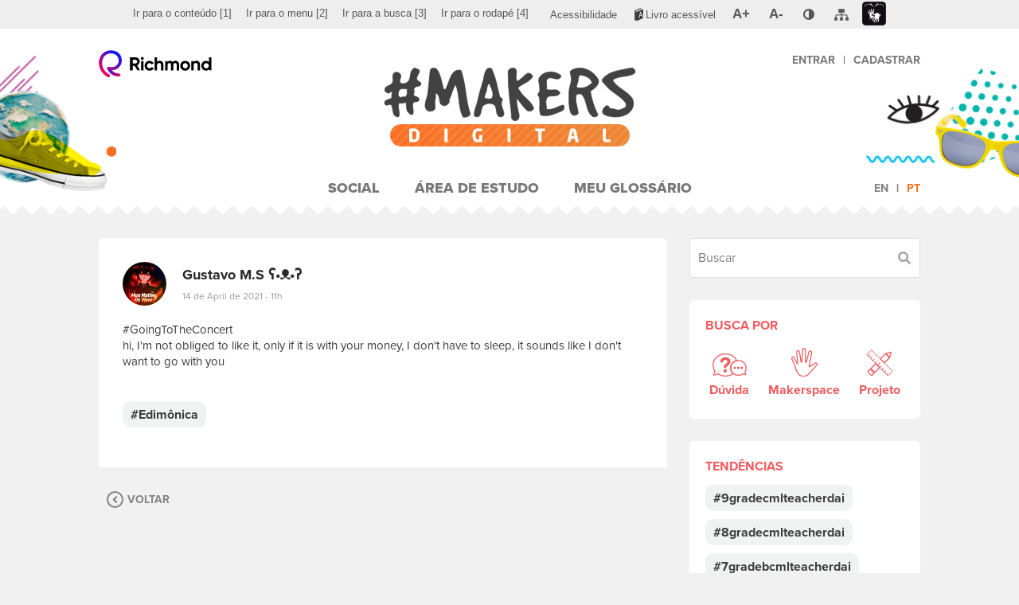

--- FILE ---
content_type: text/html; charset=UTF-8
request_url: https://www.richmondmakers.com/2021/04/14/9104/
body_size: 10238
content:
<!DOCTYPE html>
<html lang="pt-br">
<head>
	<meta charset="utf-8">
	<meta http-equiv="X-UA-Compatible" content="IE=edge">
	<meta name="viewport" content="width=device-width, initial-scale=1, maximum-scale=1">
	<meta name="theme-color" content="#FFFFFF">
	<title>#MAKERS Digital</title>
<meta name='robots' content='max-image-preview:large' />
<link rel="alternate" hreflang="en" href="https://www.richmondmakers.com/en/2021/04/14/9104/" />
<link rel="alternate" hreflang="pt" href="https://www.richmondmakers.com/2021/04/14/9104/" />
<link rel="alternate" hreflang="x-default" href="https://www.richmondmakers.com/2021/04/14/9104/" />
<link rel='dns-prefetch' href='//www.googletagmanager.com' />
<link rel="alternate" type="application/rss+xml" title="Feed de comentários para #MAKERS Digital &raquo; " href="https://www.richmondmakers.com/2021/04/14/9104/feed/" />
<script type="text/javascript">
/* <![CDATA[ */
window._wpemojiSettings = {"baseUrl":"https:\/\/s.w.org\/images\/core\/emoji\/14.0.0\/72x72\/","ext":".png","svgUrl":"https:\/\/s.w.org\/images\/core\/emoji\/14.0.0\/svg\/","svgExt":".svg","source":{"concatemoji":"https:\/\/www.richmondmakers.com\/wp-includes\/js\/wp-emoji-release.min.js?ver=6.4.3"}};
/*! This file is auto-generated */
!function(i,n){var o,s,e;function c(e){try{var t={supportTests:e,timestamp:(new Date).valueOf()};sessionStorage.setItem(o,JSON.stringify(t))}catch(e){}}function p(e,t,n){e.clearRect(0,0,e.canvas.width,e.canvas.height),e.fillText(t,0,0);var t=new Uint32Array(e.getImageData(0,0,e.canvas.width,e.canvas.height).data),r=(e.clearRect(0,0,e.canvas.width,e.canvas.height),e.fillText(n,0,0),new Uint32Array(e.getImageData(0,0,e.canvas.width,e.canvas.height).data));return t.every(function(e,t){return e===r[t]})}function u(e,t,n){switch(t){case"flag":return n(e,"\ud83c\udff3\ufe0f\u200d\u26a7\ufe0f","\ud83c\udff3\ufe0f\u200b\u26a7\ufe0f")?!1:!n(e,"\ud83c\uddfa\ud83c\uddf3","\ud83c\uddfa\u200b\ud83c\uddf3")&&!n(e,"\ud83c\udff4\udb40\udc67\udb40\udc62\udb40\udc65\udb40\udc6e\udb40\udc67\udb40\udc7f","\ud83c\udff4\u200b\udb40\udc67\u200b\udb40\udc62\u200b\udb40\udc65\u200b\udb40\udc6e\u200b\udb40\udc67\u200b\udb40\udc7f");case"emoji":return!n(e,"\ud83e\udef1\ud83c\udffb\u200d\ud83e\udef2\ud83c\udfff","\ud83e\udef1\ud83c\udffb\u200b\ud83e\udef2\ud83c\udfff")}return!1}function f(e,t,n){var r="undefined"!=typeof WorkerGlobalScope&&self instanceof WorkerGlobalScope?new OffscreenCanvas(300,150):i.createElement("canvas"),a=r.getContext("2d",{willReadFrequently:!0}),o=(a.textBaseline="top",a.font="600 32px Arial",{});return e.forEach(function(e){o[e]=t(a,e,n)}),o}function t(e){var t=i.createElement("script");t.src=e,t.defer=!0,i.head.appendChild(t)}"undefined"!=typeof Promise&&(o="wpEmojiSettingsSupports",s=["flag","emoji"],n.supports={everything:!0,everythingExceptFlag:!0},e=new Promise(function(e){i.addEventListener("DOMContentLoaded",e,{once:!0})}),new Promise(function(t){var n=function(){try{var e=JSON.parse(sessionStorage.getItem(o));if("object"==typeof e&&"number"==typeof e.timestamp&&(new Date).valueOf()<e.timestamp+604800&&"object"==typeof e.supportTests)return e.supportTests}catch(e){}return null}();if(!n){if("undefined"!=typeof Worker&&"undefined"!=typeof OffscreenCanvas&&"undefined"!=typeof URL&&URL.createObjectURL&&"undefined"!=typeof Blob)try{var e="postMessage("+f.toString()+"("+[JSON.stringify(s),u.toString(),p.toString()].join(",")+"));",r=new Blob([e],{type:"text/javascript"}),a=new Worker(URL.createObjectURL(r),{name:"wpTestEmojiSupports"});return void(a.onmessage=function(e){c(n=e.data),a.terminate(),t(n)})}catch(e){}c(n=f(s,u,p))}t(n)}).then(function(e){for(var t in e)n.supports[t]=e[t],n.supports.everything=n.supports.everything&&n.supports[t],"flag"!==t&&(n.supports.everythingExceptFlag=n.supports.everythingExceptFlag&&n.supports[t]);n.supports.everythingExceptFlag=n.supports.everythingExceptFlag&&!n.supports.flag,n.DOMReady=!1,n.readyCallback=function(){n.DOMReady=!0}}).then(function(){return e}).then(function(){var e;n.supports.everything||(n.readyCallback(),(e=n.source||{}).concatemoji?t(e.concatemoji):e.wpemoji&&e.twemoji&&(t(e.twemoji),t(e.wpemoji)))}))}((window,document),window._wpemojiSettings);
/* ]]> */
</script>
<style id='wp-emoji-styles-inline-css' type='text/css'>

	img.wp-smiley, img.emoji {
		display: inline !important;
		border: none !important;
		box-shadow: none !important;
		height: 1em !important;
		width: 1em !important;
		margin: 0 0.07em !important;
		vertical-align: -0.1em !important;
		background: none !important;
		padding: 0 !important;
	}
</style>
<link rel='stylesheet' id='wp-block-library-css' href='https://www.richmondmakers.com/wp-includes/css/dist/block-library/style.min.css?ver=6.4.3' type='text/css' media='all' />
<style id='classic-theme-styles-inline-css' type='text/css'>
/*! This file is auto-generated */
.wp-block-button__link{color:#fff;background-color:#32373c;border-radius:9999px;box-shadow:none;text-decoration:none;padding:calc(.667em + 2px) calc(1.333em + 2px);font-size:1.125em}.wp-block-file__button{background:#32373c;color:#fff;text-decoration:none}
</style>
<style id='global-styles-inline-css' type='text/css'>
body{--wp--preset--color--black: #000000;--wp--preset--color--cyan-bluish-gray: #abb8c3;--wp--preset--color--white: #ffffff;--wp--preset--color--pale-pink: #f78da7;--wp--preset--color--vivid-red: #cf2e2e;--wp--preset--color--luminous-vivid-orange: #ff6900;--wp--preset--color--luminous-vivid-amber: #fcb900;--wp--preset--color--light-green-cyan: #7bdcb5;--wp--preset--color--vivid-green-cyan: #00d084;--wp--preset--color--pale-cyan-blue: #8ed1fc;--wp--preset--color--vivid-cyan-blue: #0693e3;--wp--preset--color--vivid-purple: #9b51e0;--wp--preset--gradient--vivid-cyan-blue-to-vivid-purple: linear-gradient(135deg,rgba(6,147,227,1) 0%,rgb(155,81,224) 100%);--wp--preset--gradient--light-green-cyan-to-vivid-green-cyan: linear-gradient(135deg,rgb(122,220,180) 0%,rgb(0,208,130) 100%);--wp--preset--gradient--luminous-vivid-amber-to-luminous-vivid-orange: linear-gradient(135deg,rgba(252,185,0,1) 0%,rgba(255,105,0,1) 100%);--wp--preset--gradient--luminous-vivid-orange-to-vivid-red: linear-gradient(135deg,rgba(255,105,0,1) 0%,rgb(207,46,46) 100%);--wp--preset--gradient--very-light-gray-to-cyan-bluish-gray: linear-gradient(135deg,rgb(238,238,238) 0%,rgb(169,184,195) 100%);--wp--preset--gradient--cool-to-warm-spectrum: linear-gradient(135deg,rgb(74,234,220) 0%,rgb(151,120,209) 20%,rgb(207,42,186) 40%,rgb(238,44,130) 60%,rgb(251,105,98) 80%,rgb(254,248,76) 100%);--wp--preset--gradient--blush-light-purple: linear-gradient(135deg,rgb(255,206,236) 0%,rgb(152,150,240) 100%);--wp--preset--gradient--blush-bordeaux: linear-gradient(135deg,rgb(254,205,165) 0%,rgb(254,45,45) 50%,rgb(107,0,62) 100%);--wp--preset--gradient--luminous-dusk: linear-gradient(135deg,rgb(255,203,112) 0%,rgb(199,81,192) 50%,rgb(65,88,208) 100%);--wp--preset--gradient--pale-ocean: linear-gradient(135deg,rgb(255,245,203) 0%,rgb(182,227,212) 50%,rgb(51,167,181) 100%);--wp--preset--gradient--electric-grass: linear-gradient(135deg,rgb(202,248,128) 0%,rgb(113,206,126) 100%);--wp--preset--gradient--midnight: linear-gradient(135deg,rgb(2,3,129) 0%,rgb(40,116,252) 100%);--wp--preset--font-size--small: 13px;--wp--preset--font-size--medium: 20px;--wp--preset--font-size--large: 36px;--wp--preset--font-size--x-large: 42px;--wp--preset--spacing--20: 0.44rem;--wp--preset--spacing--30: 0.67rem;--wp--preset--spacing--40: 1rem;--wp--preset--spacing--50: 1.5rem;--wp--preset--spacing--60: 2.25rem;--wp--preset--spacing--70: 3.38rem;--wp--preset--spacing--80: 5.06rem;--wp--preset--shadow--natural: 6px 6px 9px rgba(0, 0, 0, 0.2);--wp--preset--shadow--deep: 12px 12px 50px rgba(0, 0, 0, 0.4);--wp--preset--shadow--sharp: 6px 6px 0px rgba(0, 0, 0, 0.2);--wp--preset--shadow--outlined: 6px 6px 0px -3px rgba(255, 255, 255, 1), 6px 6px rgba(0, 0, 0, 1);--wp--preset--shadow--crisp: 6px 6px 0px rgba(0, 0, 0, 1);}:where(.is-layout-flex){gap: 0.5em;}:where(.is-layout-grid){gap: 0.5em;}body .is-layout-flow > .alignleft{float: left;margin-inline-start: 0;margin-inline-end: 2em;}body .is-layout-flow > .alignright{float: right;margin-inline-start: 2em;margin-inline-end: 0;}body .is-layout-flow > .aligncenter{margin-left: auto !important;margin-right: auto !important;}body .is-layout-constrained > .alignleft{float: left;margin-inline-start: 0;margin-inline-end: 2em;}body .is-layout-constrained > .alignright{float: right;margin-inline-start: 2em;margin-inline-end: 0;}body .is-layout-constrained > .aligncenter{margin-left: auto !important;margin-right: auto !important;}body .is-layout-constrained > :where(:not(.alignleft):not(.alignright):not(.alignfull)){max-width: var(--wp--style--global--content-size);margin-left: auto !important;margin-right: auto !important;}body .is-layout-constrained > .alignwide{max-width: var(--wp--style--global--wide-size);}body .is-layout-flex{display: flex;}body .is-layout-flex{flex-wrap: wrap;align-items: center;}body .is-layout-flex > *{margin: 0;}body .is-layout-grid{display: grid;}body .is-layout-grid > *{margin: 0;}:where(.wp-block-columns.is-layout-flex){gap: 2em;}:where(.wp-block-columns.is-layout-grid){gap: 2em;}:where(.wp-block-post-template.is-layout-flex){gap: 1.25em;}:where(.wp-block-post-template.is-layout-grid){gap: 1.25em;}.has-black-color{color: var(--wp--preset--color--black) !important;}.has-cyan-bluish-gray-color{color: var(--wp--preset--color--cyan-bluish-gray) !important;}.has-white-color{color: var(--wp--preset--color--white) !important;}.has-pale-pink-color{color: var(--wp--preset--color--pale-pink) !important;}.has-vivid-red-color{color: var(--wp--preset--color--vivid-red) !important;}.has-luminous-vivid-orange-color{color: var(--wp--preset--color--luminous-vivid-orange) !important;}.has-luminous-vivid-amber-color{color: var(--wp--preset--color--luminous-vivid-amber) !important;}.has-light-green-cyan-color{color: var(--wp--preset--color--light-green-cyan) !important;}.has-vivid-green-cyan-color{color: var(--wp--preset--color--vivid-green-cyan) !important;}.has-pale-cyan-blue-color{color: var(--wp--preset--color--pale-cyan-blue) !important;}.has-vivid-cyan-blue-color{color: var(--wp--preset--color--vivid-cyan-blue) !important;}.has-vivid-purple-color{color: var(--wp--preset--color--vivid-purple) !important;}.has-black-background-color{background-color: var(--wp--preset--color--black) !important;}.has-cyan-bluish-gray-background-color{background-color: var(--wp--preset--color--cyan-bluish-gray) !important;}.has-white-background-color{background-color: var(--wp--preset--color--white) !important;}.has-pale-pink-background-color{background-color: var(--wp--preset--color--pale-pink) !important;}.has-vivid-red-background-color{background-color: var(--wp--preset--color--vivid-red) !important;}.has-luminous-vivid-orange-background-color{background-color: var(--wp--preset--color--luminous-vivid-orange) !important;}.has-luminous-vivid-amber-background-color{background-color: var(--wp--preset--color--luminous-vivid-amber) !important;}.has-light-green-cyan-background-color{background-color: var(--wp--preset--color--light-green-cyan) !important;}.has-vivid-green-cyan-background-color{background-color: var(--wp--preset--color--vivid-green-cyan) !important;}.has-pale-cyan-blue-background-color{background-color: var(--wp--preset--color--pale-cyan-blue) !important;}.has-vivid-cyan-blue-background-color{background-color: var(--wp--preset--color--vivid-cyan-blue) !important;}.has-vivid-purple-background-color{background-color: var(--wp--preset--color--vivid-purple) !important;}.has-black-border-color{border-color: var(--wp--preset--color--black) !important;}.has-cyan-bluish-gray-border-color{border-color: var(--wp--preset--color--cyan-bluish-gray) !important;}.has-white-border-color{border-color: var(--wp--preset--color--white) !important;}.has-pale-pink-border-color{border-color: var(--wp--preset--color--pale-pink) !important;}.has-vivid-red-border-color{border-color: var(--wp--preset--color--vivid-red) !important;}.has-luminous-vivid-orange-border-color{border-color: var(--wp--preset--color--luminous-vivid-orange) !important;}.has-luminous-vivid-amber-border-color{border-color: var(--wp--preset--color--luminous-vivid-amber) !important;}.has-light-green-cyan-border-color{border-color: var(--wp--preset--color--light-green-cyan) !important;}.has-vivid-green-cyan-border-color{border-color: var(--wp--preset--color--vivid-green-cyan) !important;}.has-pale-cyan-blue-border-color{border-color: var(--wp--preset--color--pale-cyan-blue) !important;}.has-vivid-cyan-blue-border-color{border-color: var(--wp--preset--color--vivid-cyan-blue) !important;}.has-vivid-purple-border-color{border-color: var(--wp--preset--color--vivid-purple) !important;}.has-vivid-cyan-blue-to-vivid-purple-gradient-background{background: var(--wp--preset--gradient--vivid-cyan-blue-to-vivid-purple) !important;}.has-light-green-cyan-to-vivid-green-cyan-gradient-background{background: var(--wp--preset--gradient--light-green-cyan-to-vivid-green-cyan) !important;}.has-luminous-vivid-amber-to-luminous-vivid-orange-gradient-background{background: var(--wp--preset--gradient--luminous-vivid-amber-to-luminous-vivid-orange) !important;}.has-luminous-vivid-orange-to-vivid-red-gradient-background{background: var(--wp--preset--gradient--luminous-vivid-orange-to-vivid-red) !important;}.has-very-light-gray-to-cyan-bluish-gray-gradient-background{background: var(--wp--preset--gradient--very-light-gray-to-cyan-bluish-gray) !important;}.has-cool-to-warm-spectrum-gradient-background{background: var(--wp--preset--gradient--cool-to-warm-spectrum) !important;}.has-blush-light-purple-gradient-background{background: var(--wp--preset--gradient--blush-light-purple) !important;}.has-blush-bordeaux-gradient-background{background: var(--wp--preset--gradient--blush-bordeaux) !important;}.has-luminous-dusk-gradient-background{background: var(--wp--preset--gradient--luminous-dusk) !important;}.has-pale-ocean-gradient-background{background: var(--wp--preset--gradient--pale-ocean) !important;}.has-electric-grass-gradient-background{background: var(--wp--preset--gradient--electric-grass) !important;}.has-midnight-gradient-background{background: var(--wp--preset--gradient--midnight) !important;}.has-small-font-size{font-size: var(--wp--preset--font-size--small) !important;}.has-medium-font-size{font-size: var(--wp--preset--font-size--medium) !important;}.has-large-font-size{font-size: var(--wp--preset--font-size--large) !important;}.has-x-large-font-size{font-size: var(--wp--preset--font-size--x-large) !important;}
.wp-block-navigation a:where(:not(.wp-element-button)){color: inherit;}
:where(.wp-block-post-template.is-layout-flex){gap: 1.25em;}:where(.wp-block-post-template.is-layout-grid){gap: 1.25em;}
:where(.wp-block-columns.is-layout-flex){gap: 2em;}:where(.wp-block-columns.is-layout-grid){gap: 2em;}
.wp-block-pullquote{font-size: 1.5em;line-height: 1.6;}
</style>
<link rel='stylesheet' id='accessibility-css-css' href='https://www.richmondmakers.com/wp-content/themes/makers-digital/assets/css/santillanaAcessibilidadeCustom.css?v=1769106238&#038;ver=6.4.3' type='text/css' media='all' />
<link rel='stylesheet' id='main-css-css' href='https://www.richmondmakers.com/wp-content/themes/makers-digital/assets/css/main.css?v=1769106238&#038;ver=6.4.3' type='text/css' media='all' />
<script type="text/javascript" id="wpml-cookie-js-extra">
/* <![CDATA[ */
var wpml_cookies = {"wp-wpml_current_language":{"value":"pt-br","expires":1,"path":"\/"}};
var wpml_cookies = {"wp-wpml_current_language":{"value":"pt-br","expires":1,"path":"\/"}};
/* ]]> */
</script>
<script type="text/javascript" src="https://www.richmondmakers.com/wp-content/plugins/sitepress-multilingual-cms/res/js/cookies/language-cookie.js?ver=4.6.9" id="wpml-cookie-js" defer="defer" data-wp-strategy="defer"></script>
<script type="text/javascript" src="https://www.richmondmakers.com/wp-content/themes/makers-digital/assets/js/jquery.min.js?ver=3.2.1" id="jquery-js"></script>
<script type="text/javascript" src="https://www.richmondmakers.com?wp_ajax=1&amp;ver=6.4.3" id="wp-ajax-js"></script>
<link rel="https://api.w.org/" href="https://www.richmondmakers.com/wp-json/" /><link rel="alternate" type="application/json" href="https://www.richmondmakers.com/wp-json/wp/v2/posts/9104" /><link rel="EditURI" type="application/rsd+xml" title="RSD" href="https://www.richmondmakers.com/xmlrpc.php?rsd" />
<meta name="generator" content="WordPress 6.4.3" />
<link rel="canonical" href="https://www.richmondmakers.com/2021/04/14/9104/" />
<link rel='shortlink' href='https://www.richmondmakers.com/?p=9104' />
<link rel="alternate" type="application/json+oembed" href="https://www.richmondmakers.com/wp-json/oembed/1.0/embed?url=https%3A%2F%2Fwww.richmondmakers.com%2F2021%2F04%2F14%2F9104%2F" />
<link rel="alternate" type="text/xml+oembed" href="https://www.richmondmakers.com/wp-json/oembed/1.0/embed?url=https%3A%2F%2Fwww.richmondmakers.com%2F2021%2F04%2F14%2F9104%2F&#038;format=xml" />
<meta name="generator" content="WPML ver:4.6.9 stt:1,43;" />
<meta name="generator" content="Site Kit by Google 1.119.0" />
<!-- Google Tag Manager snippet added by Site Kit -->
<script type="text/javascript">
/* <![CDATA[ */

			( function( w, d, s, l, i ) {
				w[l] = w[l] || [];
				w[l].push( {'gtm.start': new Date().getTime(), event: 'gtm.js'} );
				var f = d.getElementsByTagName( s )[0],
					j = d.createElement( s ), dl = l != 'dataLayer' ? '&l=' + l : '';
				j.async = true;
				j.src = 'https://www.googletagmanager.com/gtm.js?id=' + i + dl;
				f.parentNode.insertBefore( j, f );
			} )( window, document, 'script', 'dataLayer', 'GTM-PL2N4V8' );
			
/* ]]> */
</script>

<!-- End Google Tag Manager snippet added by Site Kit -->
<link rel="icon" href="https://www.richmondmakers.com/wp-content/uploads/2019/01/cropped-favicon-32x32.png" sizes="32x32" />
<link rel="icon" href="https://www.richmondmakers.com/wp-content/uploads/2019/01/cropped-favicon-192x192.png" sizes="192x192" />
<link rel="apple-touch-icon" href="https://www.richmondmakers.com/wp-content/uploads/2019/01/cropped-favicon-180x180.png" />
<meta name="msapplication-TileImage" content="https://www.richmondmakers.com/wp-content/uploads/2019/01/cropped-favicon-270x270.png" />
	<link rel="stylesheet" href="https://use.typekit.net/tvj3xel.css" />

</head>
<body class="post-template-default single single-post postid-9104 single-format-standard post-9104">
	
	<!-- Barra de acessibilidade -->
<div class="barraAcessivel" role="menubar" aria-label="Barra de Acessibilidade">
	<div class="container">
		<div class="row">
			<ul class="pull-left hidden-xs hidden-sm" aria-label="Navegação pela página">
				<li role="menuitem"><a accesskey="1" href="#content" title="Ir para o conteúdo" onclick="gtag('event', 'Ir para o conteúdo[1]', { 'event_category': 'Acessibilidade', 'event_label': 'Ir para o conteúdo' });"><span lang="pt-br">Ir para o conteúdo</span> <span>[1]</span></a></li>
				<li role="menuitem"><a accesskey="2" href="#menu" title="Ir para o menu" onclick="gtag('event', 'Ir para o menu[2]', { 'event_category': 'Acessibilidade', 'event_label': 'Ir para o menu' });"><span lang="pt-br">Ir para o menu</span> <span>[2]</span></a></li>
									<li role="menuitem" class="closeContrast"><a accesskey="3" href="#search" title="Ir para a busca" onclick="gtag('event', 'Ir para a busca[3]', { 'event_category': 'Acessibilidade', 'event_label': 'Ir para a busca' });"><span lang="pt-br">Ir para a busca</span> <span>[3]</span></a></li>
								<li role="menuitem" class="closeContrast"><a accesskey="4" href="#footer" title="Ir para o rodapé" onclick="gtag('event', 'Ir para a rodapé[4]', { 'event_category': 'Acessibilidade', 'event_label': 'Ir para o rodapé' });"><span lang="pt-br">Ir para o rodapé</span> <span>[4]</span></a></li>
			</ul>
			<ul class="pull-right" aria-label="Controles de acessibilidade do site">
				<li role="menuitem" class="closeContrast"><a href="/acessibilidade" title="Acessar a página de acessibilidade" class="pgacessibilidade" onclick="gtag('event', 'Acessibilidade', { 'event_category': 'Acessibilidade', 'event_label': 'Acessar a página de Acessibilidade' });"><span lang="pt-br">Acessibilidade</span></a></li>
				<li role="menuitem" class="livroAcessivel"><a href="https://edu.santillanaeducacao.com.br/livro-acessivel?CodigoOrigem=46" title="Link para Livro Acessível : Link Externo" class="livroAcessivel"><span lang="pt-br">Livro acessível</span></a></li>
				<li role="menuitem" class="zoomButtons"><a href="#" title="Ampliar tela" class="zoomIn gm5zoom" onclick="gtag('event', 'A+ (aumentar fonte)', { 'event_category': 'Acessibilidade', 'event_label': 'Ampliar tela' });"><span lang="pt-br">A+</span></a></li>
				<li role="menuitem" class="zoomButtons closeContrast"><a href="#" title="Reduzir tela" class="zoomOut gm5zoom" onclick="gtag('event', 'A- (diminuir fonte)', { 'event_category': 'Acessibilidade', 'event_label': 'Reduzir tela' });"><span lang="pt-br">A-</span></a></li>
				<li role="menuitem" class="contraste">
					<a href="#" title="Contraste" class="contraste" aria-haspopup="true" onclick="gtag('event', 'Contraste', { 'event_category': 'Acessibilidade', 'event_label': 'Contraste' });"><span lang="pt-br" class="oculto">Contraste</span></a>
					<div class="dautoniveis closed" aria-label="submenu">
						<ul>
							<li><a href="#" title="Preto, branco e amarelo" data-nivel="amarelopreto"><span lang="pt-br">Preto, branco e amarelo</span></a></li>
							<li><a href="#" title="Contraste aumentado" data-nivel="altocontraste"><span lang="pt-br">Contraste aumentado</span></a></li>
							<li><a href="#" title="Monocromático" data-nivel="monocromatico"><span lang="pt-br">Monocromático</span></a></li>
							<li><a href="#" title="Escala de cinza invertida" data-nivel="cinzainvertida"><span lang="pt-br">Escala de cinza invertida</span></a></li>
							<li><a href="#" title="Cor invertida" data-nivel="corinvertida"><span lang="pt-br">Cor invertida</span></a></li>
							<li><a href="#" title="Cores originais" data-nivel="normal"><span lang="pt-br">Cores originais</span></a></li>
						</ul>
					</div>
				</li>
				<li role="menuitem"><a href="/mapa-do-site" title="Acessar a página de mapa do site" class="pgmapadosite"><span lang="pt-br" class="oculto">Mapa do Site</span></a></li>
				<li role="menuitem" class="lilibras"><a href="http://www.vlibras.gov.br" aria-label="Link para linguagem de sinais (Libras): Link externo" target="_blank" title="Link para linguagem de sinais (Libras): Link externo" class="pglibras"><span lang="pt-br">Libras</span></a></li>
			</ul>
			<div class="clearfix"></div>
		</div>
	</div>
</div><!-- / -->					

	<header id="header">
		<div class="shadow shadow-before"></div>
		<div class="shadow shadow-after"></div>
		<div class="figures"></div>
		<div class="container">
			<div class="header-bar">
				<div class="header-bar-left">
					<div class="header-btn btn-main-menu toggle-menu" data-menu-target="header"><i class="fas fa-bars"></i></div>
					<a href="https://www.richmond.com.br/" target="_self" class="logo-richmond" title="Richmond"><img src="https://www.richmondmakers.com/wp-content/themes/makers-digital/assets/img/logo-richmond.svg" alt="Logotipo Richmond"></a>
				</div>
				<a href="https://www.richmondmakers.com" class="logo-makers-digital" title="Página Inicial"><h1><img src="https://www.richmondmakers.com/wp-content/themes/makers-digital/assets/img/logo-makers-digital.svg" alt="Logotipo Makers Digital"></h1></a>
				<div class="header-bar-right">
					<div class="header-btn btn-user-menu toggle-menu" data-menu-target="user"><i class="fas fa-user"></i></div>
					<nav class="user-menu" data-menu="user">
						<ul class="menu">
														<li class="unq"><a href="https://www.richmond.com.br/login-richmond/login.htm?rURL=https://www.richmondmakers.com%2Fvalida-user%3FuserId%3D%5BUSERID%5D%26sessionId%3D%5BSESSIONID%5D">Entrar</a><strong class="divisor">|</strong><a href="https://www.moderna.com.br/CustomServices/Moderna/Corporativo/Usuario/jsp/GerenciaJson.jsp?Method=RedirecionaComCookie&CodOrigemCadastro=46&UrlOrigem=https://www.richmondmakers.com&UrlDestino=/main.jsp?lumPageId=2C94008163878469016387DEC29D0A10">Cadastrar</a></li>
													</ul>
					</nav>
				</div>
			</div>
			<div class="header-menu-overlay toggle-menu" data-menu-target="header"></div>
			<div class="header-menu-overlay toggle-menu" data-menu-target="user"></div>
			<nav class="header-menu" data-menu="header">
				<div class="btn-close-menu toggle-menu" data-menu-target="header"><div class="sr-only">Fechar Menu</div></div>
				<ul id="menu" class="menu"><li id="menu-item-279" class="menu-item menu-item-type-custom menu-item-object-custom menu-item-279"><a href="http://richmondmakers.com/">Social</a></li>
<li id="menu-item-6" class="menu-item menu-item-type-custom menu-item-object-custom menu-item-6"><a href="https://www.richmondmakers.com/access-denied">Área de Estudo</a></li>
<li id="menu-item-62" class="menu-item menu-item-type-post_type_archive menu-item-object-glossary menu-item-62"><a href="https://www.richmondmakers.com/glossary/">Meu Glossário</a></li>
</ul>				<ul class="menu-lang-selector menu"><li ><a href="https://www.richmondmakers.com/en/2021/04/14/9104/" title="Alterar o idioma para o inglês">en</a></li><li class="active"><a href="https://www.richmondmakers.com/2021/04/14/9104/" title="Alterar o idioma para o português">pt</a></li></ul>			</nav>
		</div>
	</header>

	
	
<!-- Page Content -->
<main id="content">
	<div class="container">
				<div class="social-container">
			<section class="social-content">
									 <div class="post comments-open" data-pid="9104">
	<div class="card published-content">
		<div class="author-info">
			<div class="author-avatar">
				<div role="img" style="background-image: url('//www.moderna.com.br/data/files/FotosPerfilUsuario/8A808A82785C370E01786485A41E22F4.jpg');" aria-label="Avatar of the user Gustavo M.S ʕ•ᴥ•ʔ"></div>
			</div>
			<div class="author-details">
				<strong class="author-name">Gustavo M.S ʕ•ᴥ•ʔ</strong>
				<a class="date" href="https://www.richmondmakers.com/2021/04/14/9104/">14 de April de 2021 - 11h</a>
			</div>
			<div class="action-bar">
							</div>
		</div>
		<div class="author-post">
						<div class="author-post-content author-post-content-only-text">
				<div class="content">#GoingToTheConcert<br />
hi, I'm not obliged to like it, only if it is with your money, I don't have to sleep, it sounds like I don't want to go with you</div>
				<label class="sr-only" for="post-content-9104">Escreva sua mensagem. Para postar foto, vídeo ou áudio, use mídias sociais como Flickr, YouTube e SoundCloud e compartilhe o link aqui.</label>
 				<textarea class="autogrow get-url-preview" name="post-content" id="post-content-9104" placeholder="Escreva sua mensagem. Para postar foto, vídeo ou áudio, use mídias sociais como Flickr, YouTube e SoundCloud e compartilhe o link aqui." required data-msg-required="Campo obrigatório" data-rule-word="true" data-msg-word="Contém palavras não permitidas" data-url-preview-target="#user-post-9104-url-preview" data-loading-text="Carregando pré-visualização...">#GoingToTheConcert
hi, I'm not obliged to like it, only if it is with your money, I don't have to sleep, it sounds like I don't want to go with you</textarea>
				<div class="url-preview author-post-content-oembed" id="user-post-9104-url-preview"></div>
				<input type="hidden" name="post-url" value="">
			</div>
							<div class="author-post-tags tags-list">
											<a href="https://www.richmondmakers.com?tags=Edimônica"><span>#Edimônica</span></a>
									</div>
					</div>
					</div>
	<div class="comments">
				<div class="posts-social-comments-list" data-post-id="9104">	<a href="" class="back back-link back-link-single btn-close-notifications"><i class="fas fa-angle-left"></i><span>Voltar</span></a>
</div>
	</div>
</div>							</section>
			<aside class="sidebar">
	<form class="social-search" action="https://www.richmondmakers.com">
		<div class="social-sh-search">
			<div class="form-content has-button has-search has-search-social" title="Buscar">
				<input type="text" class="form-field social-search-by-tags fsid fsid-desktop" name="s" value="" placeholder="Buscar" 
						data-rule-word="true" data-msg-word="Palavra não autorizada" title="Buscar" pattern="^[0-9a-zA-Z\u00C0-\u017F]{1,40}$" data-msg-word-already-exists="Já existe">
				<button type="submit">
					<i class="fas fa-search"></i>
					<span class="sr-only">Buscar</span>
				</button>
			</div>
		</div>
		<div class="social-sh-filter card">
			<strong class="card-title">Busca por</strong>
			<div class="card-content">
				<div class="social-sh-filter">
					<div class="buttons">
						<input type="checkbox" name="sh-filter[]" id="sh-filter-doubt-sidebar" value="https://www.richmondmakers.com?&tags=dúvida" >
						<label for="sh-filter-doubt-sidebar" class="data-tooltip" title="Dúvida">
							<img src="https://www.richmondmakers.com/wp-content/themes/makers-digital/assets/img/icon-doubt.svg" alt="Dúvida" class="normal">
							<img src="https://www.richmondmakers.com/wp-content/themes/makers-digital/assets/img/icon-doubt-checked.svg" alt="Dúvida" class="checked">
							<span>Dúvida</span>
						</label>
						<input type="checkbox" name="sh-filter[]" id="sh-filter-makerspace-sidebar" value="https://www.richmondmakers.com?&tags=makerspace" >
						<label for="sh-filter-makerspace-sidebar" class="data-tooltip" title="Makerspace">
							<img src="https://www.richmondmakers.com/wp-content/themes/makers-digital/assets/img/icon-makerspace.svg" alt="Makerspace" class="normal">
							<img src="https://www.richmondmakers.com/wp-content/themes/makers-digital/assets/img/icon-makerspace-checked.svg" alt="Makerspace" class="checked">
							<span>Makerspace</span>
						</label>
						<input type="checkbox" name="sh-filter[]" id="sh-filter-project-sidebar" value="https://www.richmondmakers.com?&tags=projeto" >
						<label for="sh-filter-project-sidebar" class="data-tooltip" title="Projeto">
							<img src="https://www.richmondmakers.com/wp-content/themes/makers-digital/assets/img/icon-project.svg" alt="Projeto" class="normal">
							<img src="https://www.richmondmakers.com/wp-content/themes/makers-digital/assets/img/icon-project-checked.svg" alt="Projeto" class="checked">
							<span>Projeto</span>
						</label>
					</div>
				</div>
			</div>
		</div>
	</form>
			<div class="card">
			<strong class="card-title">Tendências</strong>
			<div class="card-content">
				<div class="tags-list">
					
							<a href="https://www.richmondmakers.com?tags=9gradecmlteacherdai"><span>#9gradecmlteacherdai</span></a>

					
							<a href="https://www.richmondmakers.com?tags=8gradecmlteacherdai"><span>#8gradecmlteacherdai</span></a>

					
							<a href="https://www.richmondmakers.com?tags=7gradebcmlteacherdai"><span>#7gradebcmlteacherdai</span></a>

					
							<a href="https://www.richmondmakers.com?tags=7gradeacmlteacherdai"><span>#7gradeacmlteacherdai</span></a>

					
							<a href="https://www.richmondmakers.com?tags=IntroducingMyself"><span>#IntroducingMyself</span></a>

					
							<a href="https://www.richmondmakers.com?tags=Cnsdbh"><span>#Cnsdbh</span></a>

					
							<a href="https://www.richmondmakers.com?tags=group91teacherluan"><span>#group91teacherluan</span></a>

					
							<a href="https://www.richmondmakers.com?tags=makerspace"><span>#makerspace</span></a>

					
							<a href="https://www.richmondmakers.com?tags=CNSD"><span>#CNSD</span></a>

					
							<a href="https://www.richmondmakers.com?tags=projeto"><span>#projeto</span></a>

									</div>
			</div>
		</div>
				<div class="card">
			<strong class="card-title">Mais populares</strong>
			<div class="card-content">
				<div class="most-popular-posts">
											<div class="post">
							<strong class="title">MICHEL FILHO</strong>
							<a class="date" href="https://www.richmondmakers.com/2021/03/22/8928/">
								22 de March de 2021 - 10h								<span class="sr-only">#8928</span>
							</a>
							<div class="content">Hiiii guys :)</div>
						</div>

											<div class="post">
							<strong class="title">daiane valeria barrientos garcia</strong>
							<a class="date" href="https://www.richmondmakers.com/2019/04/11/1951/">
								11 de April de 2019 - 11h								<span class="sr-only">#1951</span>
							</a>
							<div class="content">Waiting for your HWs, GUYS!!!
</div>
						</div>

											<div class="post">
							<strong class="title">LUIS PLÁ</strong>
							<a class="date" href="https://www.richmondmakers.com/2021/03/22/8927/">
								22 de March de 2021 - 10h								<span class="sr-only">#8927</span>
							</a>
							<div class="content">hi guys </div>
						</div>

											<div class="post">
							<strong class="title">pedro h</strong>
							<a class="date" href="https://www.richmondmakers.com/2021/03/22/8931/">
								22 de March de 2021 - 10h								<span class="sr-only">#8931</span>
							</a>
							<div class="content">Hi guys! :D</div>
						</div>

											<div class="post">
							<strong class="title">Daniel Sandro Barbosa</strong>
							<a class="date" href="https://www.richmondmakers.com/2021/01/28/8871/">
								28 de January de 2021 - 21h								<span class="sr-only">#8871</span>
							</a>
							<div class="content">Hello, guys! Leave your...</div>
						</div>

									</div>
			</div>
		</div>
	
		<div class="banners">
		<div class="banners-carousel owl-carousel">
							<a href="https://www.richmondmakers.com/makeit/" class="banner" title="Maket It!" onclick="gtag('event', 'Banners 1', { 'event_category': 'Banners', 'event_label': 'Banners 1' });"><img src="https://www.richmondmakers.com/wp-content/uploads/2019/02/banner-makeit.jpg" alt="Maket It!"></a>
					</div>
	</div>
		<div class="card">
		<strong class="card-title">Siga-nos</strong>
		<div class="card-content">
			<div class="social-media-icons">
				<a href="https://www.instagram.com/richmondbrasil/" title="Instagram"><i class="fab fa-instagram"></i><span class="sr-only">Instagram</span></a>				<a href="https://www.facebook.com/Richmond.Br/" title="Facebook"><i class="fab fa-facebook-f"></i><span class="sr-only">Facebook</span></a>				<a href="https://www.youtube.com/user/RichmondBrasil/" title="Youtube"><i class="fab fa-youtube"></i><span class="sr-only">Youtube</span></a>				<a href="https://twitter.com/RichmondBrasil" title="Twitter"><i class="fab fa-twitter"></i><span class="sr-only">Twitter</span></a>			</div>
		</div>
	</div>


	<div class="go-top"><i class="fas fa-arrow-up"></i></div>
</aside>			<div class="social-footer">
		<div class="card">
		<strong class="card-title">Siga-nos</strong>
		<div class="card-content">
			<div class="social-media-icons">
				<a href="https://www.instagram.com/richmondbrasil/" title="Instagram"><i class="fab fa-instagram"></i><span class="sr-only">Instagram</span></a>				<a href="https://www.facebook.com/Richmond.Br/" title="Facebook"><i class="fab fa-facebook-f"></i><span class="sr-only">Facebook</span></a>				<a href="https://www.youtube.com/user/RichmondBrasil/" title="Youtube"><i class="fab fa-youtube"></i><span class="sr-only">Youtube</span></a>				<a href="https://twitter.com/RichmondBrasil" title="Twitter"><i class="fab fa-twitter"></i><span class="sr-only">Twitter</span></a>			</div>
		</div>
	</div>
		<div class="banners">
		<div class="banners-carousel owl-carousel">
							<a href="https://www.richmondmakers.com/makeit/" class="banner" title="Maket It!" onclick="gtag('event', 'Banners 1', { 'event_category': 'Banners', 'event_label': 'Banners 1' });"><img src="https://www.richmondmakers.com/wp-content/uploads/2019/02/banner-makeit.jpg" alt="Maket It!"></a>
					</div>
	</div>
</div>		</div>
	</div>
</main>

	<footer id="footer">
		<div class="white-bar">
			<div class="container">
				<a href="https://www.richmond.com.br/" target="_self" class="logo-richmond" title="Richmond"><img src="https://www.richmondmakers.com/wp-content/themes/makers-digital/assets/img/logo-richmond.svg" alt="Logotipo Richmond"></a>
				<nav class="footer-menu">
					<ul id="menu-menu-do-rodape" class="menu"><li id="menu-item-20" class="menu-item menu-item-type-post_type menu-item-object-page menu-item-20"><a href="https://www.richmondmakers.com/contato/">Contato</a></li>
<li id="menu-item-23" class="menu-item menu-item-type-post_type menu-item-object-page menu-item-23"><a href="https://www.richmondmakers.com/ajuda/">Ajuda</a></li>
<li id="menu-item-8865" class="menu-item menu-item-type-custom menu-item-object-custom menu-item-8865"><a href="https://www.richmond.com.br/termos-do-servico/">Termo de uso</a></li>
<li id="menu-item-8866" class="menu-item menu-item-type-custom menu-item-object-custom menu-item-8866"><a href="https://www.richmond.com.br/politica-de-privacidade/">Política de privacidade</a></li>
</ul>				</nav>
			</div>
		</div>
		<div class="container">
			<div class="copyright">© Editora Moderna 2018. Todos os direitos reservados.</div>
			<a href="https://www.prisa.com/es" class="logo-prisa" target="_self"><img src="https://www.richmondmakers.com/wp-content/themes/makers-digital/assets/img/logo-prisa.png" alt="Logotipo Prisa"></a>
		</div>
	</footer>

	<div id="confirm-popup" class="hide" tabindex="-1">
		<div class="text"></div>
		<div class="buttons">
			<button type="button" class="confirm" data-default="Confirmar">Confirmar</button>
			<button type="button" class="cancel" data-default="Cancelar">Cancelar</button>
		</div>
	</div>

	<div id="loader" data-text-load="Carregando..." data-text-delete="Apagando..." data-text-delete-multiple="Apagando c% de t%..."><div class="text"></div></div>

			<!-- Google Tag Manager (noscript) snippet added by Site Kit -->
		<noscript>
			<iframe src="https://www.googletagmanager.com/ns.html?id=GTM-PL2N4V8" height="0" width="0" style="display:none;visibility:hidden"></iframe>
		</noscript>
		<!-- End Google Tag Manager (noscript) snippet added by Site Kit -->
		<script type="text/javascript" src="https://www.richmondmakers.com/wp-content/themes/makers-digital/assets/js/jquery.santillanaAcessibilidade.min.js?v=1769106238&amp;ver=6.4.3" id="accessibility-js-js"></script>
<script type="text/javascript" src="https://www.richmondmakers.com/wp-content/themes/makers-digital/assets/js/jquery.santillanaAnalytics.min.js?v=1769106238&amp;ver=6.4.3" id="accessibility-analytics-js-js"></script>
<script type="text/javascript" src="https://www.richmondmakers.com/wp-content/themes/makers-digital/assets/js/libs.js?v=1769106238&amp;ver=6.4.3" id="libs-js-js"></script>
<script type="text/javascript" src="https://www.richmondmakers.com/wp-content/themes/makers-digital/assets/js/main.js?v=1769106238&amp;ver=6.4.3" id="main-js-js"></script>
<script type="text/javascript" id="main-js-js-after">
/* <![CDATA[ */
window.blacklist = ["anal","anal","arse","arse","arsehole","arsehole","ass","ass","assbanger ","assbanger","assclown","assclown","asscock","asscock","asses","asses","assface","assface","asshole","asshole","babieca","babieca","babosa","babosa","baboso","baboso","balls","balls","ballsack","ballsack","bastard","bastard","bater uma punheta","bater uma punheta","biatch","biatch","bicha","bicha","bitch","bitch","bitches","bitches","blow job","blow job","blowjob","blowjob","boboca","boboca","bollock","bollock","bollok","bollok","boluda","boluda","boludo","boludo","bosta","bosta","broxa","broxa","broxar","broxar","buceta","buceta","bugger","bugger","bullshit","bullshit","bum","bum","bumbum","bumbum","bunda","bunda","butt","butt","buttplug","buttplug","cabrón","cabron","cacete","cacete","cagar","cagar","camel toe","camel toe","cannabis","cannabis","capeta","capeta","caraio","caraio","carajo","carajo","caralho","caralho","chinga","chinga","clitfuck","clitfuck","clusterfuck","clusterfuck","cock","cock","cojones","cojones","concha","concha","cónchale","conchale","coño","cono","coon","coon","cooter","cooter","crap","crap","cú","cu","culo","culo","cum","cum","cunt","cunt","cuzão","cuzao","damn","damn","dick","dick","dickbag","dickbag","dickface","dickface","dickhole","dickhole","dildo","dildo","dipshit","dipshit","doochbag","doochbag","dumass","dumass","dumb ass","dumb ass","dumbass","dumbass","escrota","escrota","escroto","escroto","exu","exu","f u c k","f u c k","fag","fag","faggit","faggit","faggot","faggot","feck","feck","felching","felching","fellate","fellate","fellatio","fellatio","filha da puta","filha da puta","filho da puta","filho da puta","flange","flange","foda","foda","foder","foder","fodida","fodida","fodido","fodido","follar","follar","fuck","fuck","fucked","fucked","fucker","fucker","fuckin","fuckin","fucking","fucking","fuckup","fuckup","fuder","fuder","fudge packer","fudge packer","fudgepacker","fudgepacker","fudida","fudida","fudido","fudido","gay","gay","gayass ","gayass","gilipollas","gilipollas","god damn","god damn","goddamn","goddamn","goddamnit","goddamnit","hacerse una paja","hacerse una paja","handjob","handjob","hija de puta","hija de puta","hijo de puta","hijo de puta","hueón","hueon","huevón","huevon","huevona","huevona","idiota","idiota","imbécil","imbecil","jackass","jackass","Jesucristo","jesucristo","Jesus Cristo","jesusnbspcristo","joder","joder","jodida","jodida","jodido","jodido","knob end","knob end","knobend","knobend","lameculos","lameculos","lesbo","lesbo","lmao","lmao","lmfao","lmfao","macumba","macumba","mal parida","mal parida","malparida","malparida","marica","marica","maricón","maricon","masturbação","masturbacao","masturbación","masturbacion","masturbador","masturbador","masturbadora","masturbadora","masturbar","masturbar","merda","merda","mierda","mierda","mierdaseca","mierdaseca","mothafucka","mothafucka","mothafuckin","mothafuckin","motherfucker","motherfucker","motherfucking ","motherfucking","muff","muff","nigga","nigga","nigger","nigger","otario","otario","pedo","pedo","peido","peido","pelotudo","pelotudo","pendejo","pendejo","pentelho","pentelho","pijo","pijo","piranhona","piranhona","piss off","piss off","pissed off","pissed off","pito","pito","polla","polla","porra","porra","prick ","prick","pube","pube","puñeta","puneta","puñetero","punetero","punheta","punheta","punheteiro","punheteiro","punhetero","punhetero","pussy","pussy","puta","puta","puta que pariu","puta que pariu","puta que te pario","puta que te pario","puto","puto","ramera","ramera","s hit","s hit","sapatona","sapatona","sh1t","sh1t","shit ","shit","shitass ","shitass","shitbag","shitbag","shitty","shitty","slut","slut","tesão","tesao","tesón","teson","tit","tit","tonto","tonto","transar","transar","trepar","trepar","turd","turd","twat","twat","vadia","vadia","vagabunda","vagabunda","viado","viado","wank","wank","whore","whore","wtf","wtf","xereca","xereca","xoxota","xoxota"];

		window.site_url = 'https://www.richmondmakers.com';
		window.home_url = 'https://www.richmondmakers.com';
		window.theme_url = 'https://www.richmondmakers.com/wp-content/themes/makers-digital';
		window.richmond_url = 'https://www.richmond.com.br/';
		window.moderna_url = 'https://www.moderna.com.br/';
		window.allowedTags = ["duvida","makerspace","projeto"];
		window.currentLangCode = 'pt-br';

	
/* ]]> */
</script>
<script type="text/javascript" src="https://www.richmondmakers.com/wp-content/themes/makers-digital/assets/js/social.js?v=1769106238&amp;ver=6.4.3" id="social-js-js"></script>
<script type="text/javascript" src="https://www.richmondmakers.com/wp-includes/js/underscore.min.js?ver=1.13.4" id="underscore-js"></script>
<script type="text/javascript" src="https://www.richmondmakers.com/wp-includes/js/backbone.min.js?ver=1.5.0" id="backbone-js"></script>
<script type="text/javascript" id="wp-api-request-js-extra">
/* <![CDATA[ */
var wpApiSettings = {"root":"https:\/\/www.richmondmakers.com\/wp-json\/","nonce":"8cb2f2b123","versionString":"wp\/v2\/"};
/* ]]> */
</script>
<script type="text/javascript" src="https://www.richmondmakers.com/wp-includes/js/api-request.min.js?ver=6.4.3" id="wp-api-request-js"></script>
<script type="text/javascript" src="https://www.richmondmakers.com/wp-includes/js/wp-api.min.js?ver=6.4.3" id="wp-api-js"></script>

</body>
</html>

--- FILE ---
content_type: text/css
request_url: https://www.richmondmakers.com/wp-content/themes/makers-digital/assets/css/santillanaAcessibilidade.css
body_size: 1000
content:
body {
  background: #fff;
}
body .barraAcessivel {
  font-family: "liberation-sans", sans-serif;
  background: #eee;
  position: relative;
  z-index: 999;
}
body .barraAcessivel * {
  -webkit-box-sizing: border-box;
  -moz-box-sizing: border-box;
  box-sizing: border-box;
}
body .barraAcessivel *:before,
body .barraAcessivel *:after {
  -webkit-box-sizing: border-box;
  -moz-box-sizing: border-box;
  box-sizing: border-box;
}
body .barraAcessivel .clearfix {
  clear: both;
}
body .barraAcessivel .pull-left {
  float: left !important;
}
body .barraAcessivel .pull-right {
  float: right !important;
}
body .barraAcessivel .container {
  margin-right: auto;
  margin-left: auto;
  padding-left: 15px;
  padding-right: 15px;
}
body .barraAcessivel .container .row {
  margin-left: -15px;
  margin-right: -15px;
}
body .barraAcessivel ul {
  margin-bottom: 0;
  margin-top: 0;
  padding: 0;
}
body .barraAcessivel ul li {
  display: inline-block;
  position: relative;
}
body .barraAcessivel ul li.contraste {
  top: -1px;
}
body .barraAcessivel ul li.mapas {
  top: -1px;
}
body .barraAcessivel ul li a {
  display: block;
  padding: 0 7px;
  line-height: 34px;
  font-size: 13px;
  color: #555;
}
body .barraAcessivel ul li a.livroAcessivel:before {
  content: "";
  background-image: url("../img/accessibility-bar/livro-acessivel.png");
  background-position: center center;
  background-repeat: no-repeat;
  width: 18px;
  height: 18px;
  display: inline-block;
  position: relative;
  top: 4px;
}
body .barraAcessivel ul li a.contraste {
  padding: 0 10px;
}
body .barraAcessivel ul li a.contraste:before {
  content: "";
  background-image: url("../img/accessibility-bar/contraste.png");
  background-position: center center;
  background-repeat: no-repeat;
  width: 16px;
  height: 16px;
  display: inline-block;
  position: relative;
  top: 4px;
}
body .barraAcessivel ul li a.pgmapadosite {
  padding: 0 10px;
  /*@media only screen and (min-width: 1024px), only screen and (min-device-width: 1024px){
              height:12px;
            }*/
}
body .barraAcessivel ul li a.pgmapadosite:before {
  content: "";
  background-image: url("../img/accessibility-bar/icon-mapadosite.png");
  background-position: center center;
  background-repeat: no-repeat;
  width: 18px;
  height: 18px;
  display: inline-block;
  position: relative;
  top: 4px;
}
body .barraAcessivel ul li a.pglibras {
  position: relative;
  float: right;
  height: 35px;
  width: 44px;
  padding: 0 7px;
}
body .barraAcessivel ul li a.pglibras:before {
  content: "";
  background-image: url("../img/accessibility-bar/icon-libras.png");
  background-position: center center;
  background-repeat: no-repeat;
  width: 30px;
  height: 30px;
  display: inline-block;
  position: relative;
  line-height: 30px;
  top: 2px;
  right: 7px;
  padding: 0;
  position: absolute;
}
body .barraAcessivel ul li a.pglibras span {
  display: none;
}
body .barraAcessivel ul li a.gm5zoom {
  font-size: 17px;
  font-weight: 700;
  padding: 0 10px;
}
body .barraAcessivel ul li a span.oculto {
  position: absolute;
  text-indent: -9999px;
  display: block;
  height: 0;
  width: 0;
}
body .barraAcessivel ul li a:hover {
  text-decoration: underline;
  color: inherit;
}
body .barraAcessivel ul li a:focus {
  outline: 3px solid rgba(85, 85, 85, 0.7);
  text-decoration: none;
  color: #000;
}
body .barraAcessivel ul li.lilibras {
  float: right;
  height: 35px;
  width: 44px;
}
body .barraAcessivel .dautoniveis {
  position: absolute;
  width: 280px;
  overflow: hidden;
  background: #eee;
  transition: all 300ms ease;
}
body .barraAcessivel .dautoniveis.closed {
  height: 0;
  opacity: 0;
  display: none;
}
body .barraAcessivel .dautoniveis.opened {
  height: auto;
  opacity: 1;
  display: block;
  top: 34px;
  /*@media only screen and (min-width: 1024px), only screen and (min-device-width: 1024px){
          
        }*/
}
body .barraAcessivel .dautoniveis ul {
  margin: 0;
  padding: 0;
  overflow: hidden;
  display: block;
}
body .barraAcessivel .dautoniveis ul li {
  display: block;
  overflow: hidden;
}
body .barraAcessivel .dautoniveis ul li a {
  border-top: 1px solid #555;
  padding: 2px 10px;
  color: #555;
  font-weight: 600;
}
body .barraAcessivel .dautoniveis ul li a:focus {
  outline: 3px solid rgba(85, 85, 85, 0.7);
  color: #000;
}
@media (min-width: 768px) {
  body .barraAcessivel .container {
    width: 750px;
  }
}
@media (min-width: 992px) {
  body .barraAcessivel .container {
    width: 960px;
  }
}
@media (min-width: 1200px) {
  body .barraAcessivel .container {
    width: 960px;
  }
}
@media (max-width: 992px) {
  .barraAcessivel ul li {
    float: left;
  }
  .barraAcessivel ul li a:not(.pglibras, .pgmapadosite, .contraste):before {
    display: none !important;
  }
  .barraAcessivel ul li a.livroAcessivel,
  .barraAcessivel ul li a.pglibras,
  .barraAcessivel ul li a.pgmapadosite,
  .barraAcessivel ul li a.contraste {
    height: 34px;
  }
  .barraAcessivel ul li a.livroAcessivel:before,
  .barraAcessivel ul li a.pglibras:before,
  .barraAcessivel ul li a.pgmapadosite:before,
  .barraAcessivel ul li a.contraste:before {
    height: 30px;
  }
  .barraAcessivel ul li a.livroAcessivel span,
  .barraAcessivel ul li a.pglibras span,
  .barraAcessivel ul li a.pgmapadosite span,
  .barraAcessivel ul li a.contraste span {
    display: none;
  }
  .barraAcessivel ul li.zoomButtons {
    display: none;
  }
  .barraAcessivel .dautoniveis {
    width: 320px;
    right: -90px;
  }
  .barraAcessivel .dautoniveis li {
    width: 100%;
  }
}
@media (max-width: 991px) and (min-width: 768px) {
  .barraAcessivel .hidden-sm {
    display: none !important;
  }
}
@media (max-width: 767px) {
  .hidden-xs {
    display: none !important;
  }
  .barraAcessivel .dautoniveis {
    width: 280px;
    right: -81px;
  }
}

--- FILE ---
content_type: image/svg+xml
request_url: https://www.richmondmakers.com/wp-content/themes/makers-digital/assets/img/icon-project-checked.svg
body_size: 453
content:
<svg xmlns="http://www.w3.org/2000/svg" viewBox="0 0 26.1011 26.1011"><title>Asset 1</title><line x1="18.4261" y1="3.3598" x2="23.3537" y2="8.2874" style="fill:#fcfcfc"/><polygon points="22.403 8.397 18.262 4.257 19.495 3.368 23.401 7.274 22.403 8.397" style="fill:#f15b5d"/><polygon points="17.61 12.867 22.773 7.707 24.261 2.404 18.969 3.902 13.805 9.062 17.61 12.867" style="fill:#f05b5d;stroke:#fff;stroke-linecap:round;stroke-linejoin:round;stroke-width:0.75px"/><path d="M1.8072,21.063a.8.8,0,0,0,0,1.1289l2.6763,2.6763a.7971.7971,0,0,0,1.1289,0l2.0293-2.0288L3.836,19.0338Z" style="fill:#f05b5d;stroke:#fff;stroke-linecap:round;stroke-linejoin:round;stroke-width:0.75px"/><polygon points="12.881 17.437 9.157 13.713 4.406 18.464 8.211 22.27 12.964 17.521 12.881 17.437" style="fill:#f05b5d;stroke:#fff;stroke-linecap:round;stroke-linejoin:round;stroke-width:0.75px"/><path d="M4.91.3536.3536,4.91l1.2739,1.274L2.901,4.91a.2568.2568,0,1,1,.3631.3631L1.9906,6.5466,3.8783,8.4342,5.1517,7.1608a.2568.2568,0,0,1,.3631.3631L4.2414,8.7973l1.8875,1.8875L7.4023,9.4113a.2568.2568,0,0,1,.3631.3631L6.492,11.0479,8.38,12.9355,9.653,11.6621a.2568.2568,0,0,1,.3631.3631L8.7427,13.2986,10.63,15.1861l2.278-2.278a.2568.2568,0,1,1,.3631.3631l-2.278,2.278,1.8875,1.8875,1.2734-1.2734a.2567.2567,0,1,1,.3631.363L13.2439,17.8l1.8878,1.8878,1.2734-1.2734a.2568.2568,0,0,1,.3631.3631l-1.2734,1.2734,1.8875,1.8875,1.2734-1.2734a.2568.2568,0,0,1,.3631.3631l-1.2734,1.2734,1.8874,1.8875,1.2735-1.2735a.2568.2568,0,1,1,.3631.3631l-1.2735,1.2735,1.1958,1.1957,4.5559-4.5559Z" style="fill:#f05b5d;stroke:#fff;stroke-miterlimit:10;stroke-width:0.5px"/></svg>

--- FILE ---
content_type: application/x-javascript
request_url: https://www.richmondmakers.com/?wp_ajax=1&ver=6.4.3
body_size: -98
content:
var wp_ajax = {url : 'https://www.richmondmakers.com/wp-admin/admin-ajax.php'};